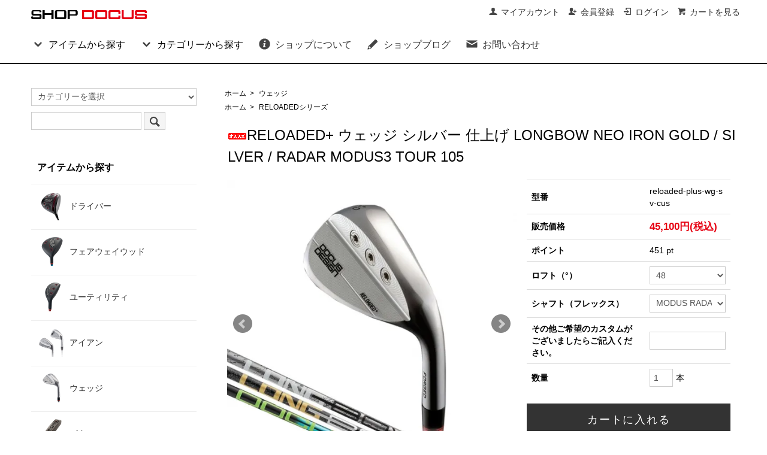

--- FILE ---
content_type: text/html; charset=EUC-JP
request_url: https://shop-docus.com/?pid=166137803
body_size: 16452
content:
<!DOCTYPE html PUBLIC "-//W3C//DTD XHTML 1.0 Transitional//EN" "http://www.w3.org/TR/xhtml1/DTD/xhtml1-transitional.dtd">
<html xmlns:og="http://ogp.me/ns#" xmlns:fb="http://www.facebook.com/2008/fbml" xmlns:mixi="http://mixi-platform.com/ns#" xmlns="http://www.w3.org/1999/xhtml" xml:lang="ja" lang="ja" dir="ltr">
<head>
<meta http-equiv="content-type" content="text/html; charset=euc-jp" />
<meta http-equiv="X-UA-Compatible" content="IE=edge,chrome=1" />
<title>RELOADED+ ウェッジ シルバー 仕上げ LONGBOW NEO IRON GOLD / SILVER / RADAR MODUS3 TOUR 105 - shop-docus</title>
<meta name="Keywords" content="RELOADED+ ウェッジ シルバー 仕上げ LONGBOW NEO IRON GOLD / SILVER / RADAR MODUS3 TOUR 105,DOCUS,公式,オンラインショッピング,通販,ゴルフ,クラブ,ウェア,バッグ,かっこいい,人気,ゴルフウェア,ゴルフクラブ" />
<meta name="Description" content="圧倒的差をつけるゴルフ用品、ゴルフウェアならDOCUS公式オンラインショッピング「SHOP DOCUS」。＜会員特典多数＞公式サイトならではの最新ラインナップ。ここでしか買えない直営店限定アイテムやアウトレット品、お買い得商品も販売中。" />
<meta name="Author" content="HARAKEN株式会社" />
<meta name="Copyright" content="HARAKEN株式会社" />
<meta http-equiv="content-style-type" content="text/css" />
<meta http-equiv="content-script-type" content="text/javascript" />
<link rel="stylesheet" href="https://shop-docus.com/css/framework/colormekit.css" type="text/css" />
<link rel="stylesheet" href="https://shop-docus.com/css/framework/colormekit-responsive.css" type="text/css" />
<link rel="stylesheet" href="https://img07.shop-pro.jp/PA01453/742/css/3/index.css?cmsp_timestamp=20260105125111" type="text/css" />
<link rel="stylesheet" href="https://img07.shop-pro.jp/PA01453/742/css/3/product.css?cmsp_timestamp=20260105125111" type="text/css" />
<script src="//statics.a8.net/a8sales/a8sales.js"></script>

<script src="//statics.a8.net/a8sales/a8crossDomain.js"></script>

<link rel="alternate" type="application/rss+xml" title="rss" href="https://shop-docus.com/?mode=rss" />
<link rel="shortcut icon" href="https://img07.shop-pro.jp/PA01453/742/favicon.ico?cmsp_timestamp=20260106121253" />
<script type="text/javascript" src="//ajax.googleapis.com/ajax/libs/jquery/1.7.2/jquery.min.js" ></script>
<meta property="og:title" content="RELOADED+ ウェッジ シルバー 仕上げ LONGBOW NEO IRON GOLD / SILVER / RADAR MODUS3 TOUR 105 - shop-docus" />
<meta property="og:description" content="圧倒的差をつけるゴルフ用品、ゴルフウェアならDOCUS公式オンラインショッピング「SHOP DOCUS」。＜会員特典多数＞公式サイトならではの最新ラインナップ。ここでしか買えない直営店限定アイテムやアウトレット品、お買い得商品も販売中。" />
<meta property="og:url" content="https://shop-docus.com?pid=166137803" />
<meta property="og:site_name" content="shop-docus" />
<meta property="og:image" content="https://img07.shop-pro.jp/PA01453/742/product/166137803.jpg?cmsp_timestamp=20220127113556"/>
<meta property="og:type" content="product" />
<meta property="product:price:amount" content="45100" />
<meta property="product:price:currency" content="JPY" />
<meta property="product:product_link" content="https://shop-docus.com?pid=166137803" />
<!-- Global site tag (gtag.js) - Google Analytics -->
<script async src="https://www.googletagmanager.com/gtag/js?id=UA-178261732-1"></script>
<script>
  window.dataLayer = window.dataLayer || [];
  function gtag(){dataLayer.push(arguments);}
  gtag('js', new Date());

  gtag('config', 'UA-178261732-1');
</script>
<meta name="google-site-verification" content="AaVY4qnEeW4ed_WYoQkXDpdOXBnMoBD6o-IGavVCaE8" />
<!-- Global site tag (gtag.js) - Google Ads: 855421029 -->
<script async src="https://www.googletagmanager.com/gtag/js?id=AW-855421029"></script>
<script>
  window.dataLayer = window.dataLayer || [];
  function gtag(){dataLayer.push(arguments);}
  gtag('js', new Date());

  gtag('config', 'AW-855421029');
</script>

<script>
  var Colorme = {"page":"product","shop":{"account_id":"PA01453742","title":"shop-docus"},"basket":{"total_price":0,"items":[]},"customer":{"id":null},"inventory_control":"option","product":{"shop_uid":"PA01453742","id":166137803,"name":"RELOADED+ \u30a6\u30a7\u30c3\u30b8 \u30b7\u30eb\u30d0\u30fc \u4ed5\u4e0a\u3052 LONGBOW NEO IRON GOLD \/ SILVER \/ RADAR MODUS3 TOUR 105","model_number":"reloaded-plus-wg-sv-cus","stock_num":16,"sales_price":41000,"sales_price_including_tax":45100,"variants":[{"id":1,"option1_value":"48","option2_value":"MODUS RADAR 105 \uff08S\uff09","title":"48\u3000\u00d7\u3000MODUS RADAR 105 \uff08S\uff09","model_number":"","stock_num":1,"option_price":41000,"option_price_including_tax":45100,"option_members_price":41000,"option_members_price_including_tax":45100},{"id":2,"option1_value":"48","option2_value":"LONGBOW NEO SILVER \uff08MULTI\uff09","title":"48\u3000\u00d7\u3000LONGBOW NEO SILVER \uff08MULTI\uff09","model_number":"","stock_num":5,"option_price":41000,"option_price_including_tax":45100,"option_members_price":41000,"option_members_price_including_tax":45100},{"id":3,"option1_value":"50","option2_value":"MODUS RADAR 105 \uff08S\uff09","title":"50\u3000\u00d7\u3000MODUS RADAR 105 \uff08S\uff09","model_number":"","stock_num":1,"option_price":41000,"option_price_including_tax":45100,"option_members_price":41000,"option_members_price_including_tax":45100},{"id":4,"option1_value":"50","option2_value":"LONGBOW NEO SILVER \uff08MULTI\uff09","title":"50\u3000\u00d7\u3000LONGBOW NEO SILVER \uff08MULTI\uff09","model_number":"","stock_num":5,"option_price":41000,"option_price_including_tax":45100,"option_members_price":41000,"option_members_price_including_tax":45100},{"id":5,"option1_value":"52(\u5b8c\u58f2)","option2_value":"MODUS RADAR 105 \uff08S\uff09","title":"52(\u5b8c\u58f2)\u3000\u00d7\u3000MODUS RADAR 105 \uff08S\uff09","model_number":"","stock_num":0,"option_price":41000,"option_price_including_tax":45100,"option_members_price":41000,"option_members_price_including_tax":45100},{"id":6,"option1_value":"52(\u5b8c\u58f2)","option2_value":"LONGBOW NEO SILVER \uff08MULTI\uff09","title":"52(\u5b8c\u58f2)\u3000\u00d7\u3000LONGBOW NEO SILVER \uff08MULTI\uff09","model_number":"","stock_num":0,"option_price":41000,"option_price_including_tax":45100,"option_members_price":41000,"option_members_price_including_tax":45100},{"id":7,"option1_value":"56(\u5b8c\u58f2)","option2_value":"MODUS RADAR 105 \uff08S\uff09","title":"56(\u5b8c\u58f2)\u3000\u00d7\u3000MODUS RADAR 105 \uff08S\uff09","model_number":"","stock_num":0,"option_price":41000,"option_price_including_tax":45100,"option_members_price":41000,"option_members_price_including_tax":45100},{"id":8,"option1_value":"56(\u5b8c\u58f2)","option2_value":"LONGBOW NEO SILVER \uff08MULTI\uff09","title":"56(\u5b8c\u58f2)\u3000\u00d7\u3000LONGBOW NEO SILVER \uff08MULTI\uff09","model_number":"","stock_num":0,"option_price":41000,"option_price_including_tax":45100,"option_members_price":41000,"option_members_price_including_tax":45100},{"id":9,"option1_value":"58","option2_value":"MODUS RADAR 105 \uff08S\uff09","title":"58\u3000\u00d7\u3000MODUS RADAR 105 \uff08S\uff09","model_number":"","stock_num":2,"option_price":41000,"option_price_including_tax":45100,"option_members_price":41000,"option_members_price_including_tax":45100},{"id":10,"option1_value":"58","option2_value":"LONGBOW NEO SILVER \uff08MULTI\uff09","title":"58\u3000\u00d7\u3000LONGBOW NEO SILVER \uff08MULTI\uff09","model_number":"","stock_num":2,"option_price":41000,"option_price_including_tax":45100,"option_members_price":41000,"option_members_price_including_tax":45100}],"category":{"id_big":2640372,"id_small":0},"groups":[{"id":2757825}],"members_price":41000,"members_price_including_tax":45100}};

  (function() {
    function insertScriptTags() {
      var scriptTagDetails = [{"src":"https:\/\/static.spearly.com\/colorme\/cms.js?key=uoQuIwCmmYcPcoMSRBhw7zsTW8itXw2lBFQ5SeL9p7E","integrity":"sha256-17ILpQPpjJNZQUp23WC95VRvk1xsW2T8j7f\/b32lRhk="},{"src":"https:\/\/static.urumiru.ai\/urumiru-tracker.js?key=uoQuIwCmmYcPcoMSRBhw7zsTW8itXw2lBFQ5SeL9p7E","integrity":"sha256-KlobSejI\/8a5EFcwo\/QsCKuEULLhR9c4X2ozptdWHsk="}];
      var entry = document.getElementsByTagName('script')[0];

      scriptTagDetails.forEach(function(tagDetail) {
        var script = document.createElement('script');

        script.type = 'text/javascript';
        script.src = tagDetail.src;
        script.async = true;

        if( tagDetail.integrity ) {
          script.integrity = tagDetail.integrity;
          script.setAttribute('crossorigin', 'anonymous');
        }

        entry.parentNode.insertBefore(script, entry);
      })
    }

    window.addEventListener('load', insertScriptTags, false);
  })();
</script><script>
  var Colorme = {"page":"product","shop":{"account_id":"PA01453742","title":"shop-docus"},"basket":{"total_price":0,"items":[]},"customer":{"id":null},"inventory_control":"option","product":{"shop_uid":"PA01453742","id":166137803,"name":"RELOADED+ \u30a6\u30a7\u30c3\u30b8 \u30b7\u30eb\u30d0\u30fc \u4ed5\u4e0a\u3052 LONGBOW NEO IRON GOLD \/ SILVER \/ RADAR MODUS3 TOUR 105","model_number":"reloaded-plus-wg-sv-cus","stock_num":16,"sales_price":41000,"sales_price_including_tax":45100,"variants":[{"id":1,"option1_value":"48","option2_value":"MODUS RADAR 105 \uff08S\uff09","title":"48\u3000\u00d7\u3000MODUS RADAR 105 \uff08S\uff09","model_number":"","stock_num":1,"option_price":41000,"option_price_including_tax":45100,"option_members_price":41000,"option_members_price_including_tax":45100},{"id":2,"option1_value":"48","option2_value":"LONGBOW NEO SILVER \uff08MULTI\uff09","title":"48\u3000\u00d7\u3000LONGBOW NEO SILVER \uff08MULTI\uff09","model_number":"","stock_num":5,"option_price":41000,"option_price_including_tax":45100,"option_members_price":41000,"option_members_price_including_tax":45100},{"id":3,"option1_value":"50","option2_value":"MODUS RADAR 105 \uff08S\uff09","title":"50\u3000\u00d7\u3000MODUS RADAR 105 \uff08S\uff09","model_number":"","stock_num":1,"option_price":41000,"option_price_including_tax":45100,"option_members_price":41000,"option_members_price_including_tax":45100},{"id":4,"option1_value":"50","option2_value":"LONGBOW NEO SILVER \uff08MULTI\uff09","title":"50\u3000\u00d7\u3000LONGBOW NEO SILVER \uff08MULTI\uff09","model_number":"","stock_num":5,"option_price":41000,"option_price_including_tax":45100,"option_members_price":41000,"option_members_price_including_tax":45100},{"id":5,"option1_value":"52(\u5b8c\u58f2)","option2_value":"MODUS RADAR 105 \uff08S\uff09","title":"52(\u5b8c\u58f2)\u3000\u00d7\u3000MODUS RADAR 105 \uff08S\uff09","model_number":"","stock_num":0,"option_price":41000,"option_price_including_tax":45100,"option_members_price":41000,"option_members_price_including_tax":45100},{"id":6,"option1_value":"52(\u5b8c\u58f2)","option2_value":"LONGBOW NEO SILVER \uff08MULTI\uff09","title":"52(\u5b8c\u58f2)\u3000\u00d7\u3000LONGBOW NEO SILVER \uff08MULTI\uff09","model_number":"","stock_num":0,"option_price":41000,"option_price_including_tax":45100,"option_members_price":41000,"option_members_price_including_tax":45100},{"id":7,"option1_value":"56(\u5b8c\u58f2)","option2_value":"MODUS RADAR 105 \uff08S\uff09","title":"56(\u5b8c\u58f2)\u3000\u00d7\u3000MODUS RADAR 105 \uff08S\uff09","model_number":"","stock_num":0,"option_price":41000,"option_price_including_tax":45100,"option_members_price":41000,"option_members_price_including_tax":45100},{"id":8,"option1_value":"56(\u5b8c\u58f2)","option2_value":"LONGBOW NEO SILVER \uff08MULTI\uff09","title":"56(\u5b8c\u58f2)\u3000\u00d7\u3000LONGBOW NEO SILVER \uff08MULTI\uff09","model_number":"","stock_num":0,"option_price":41000,"option_price_including_tax":45100,"option_members_price":41000,"option_members_price_including_tax":45100},{"id":9,"option1_value":"58","option2_value":"MODUS RADAR 105 \uff08S\uff09","title":"58\u3000\u00d7\u3000MODUS RADAR 105 \uff08S\uff09","model_number":"","stock_num":2,"option_price":41000,"option_price_including_tax":45100,"option_members_price":41000,"option_members_price_including_tax":45100},{"id":10,"option1_value":"58","option2_value":"LONGBOW NEO SILVER \uff08MULTI\uff09","title":"58\u3000\u00d7\u3000LONGBOW NEO SILVER \uff08MULTI\uff09","model_number":"","stock_num":2,"option_price":41000,"option_price_including_tax":45100,"option_members_price":41000,"option_members_price_including_tax":45100}],"category":{"id_big":2640372,"id_small":0},"groups":[{"id":2757825}],"members_price":41000,"members_price_including_tax":45100}};

  (function() {
    function insertFastScriptTags() {
      var scriptTagDetails = [{"src":"https:\/\/custom-options-assets.colorme.app\/custom-options-es5.js","integrity":null}];
      var entry = document.getElementsByTagName('script')[0];

      scriptTagDetails.forEach(function(tagDetail) {
        var script = document.createElement('script');

        script.type = 'text/javascript';
        script.src = tagDetail.src;
        script.async = true;

        if( tagDetail.integrity ) {
          script.integrity = tagDetail.integrity;
          script.setAttribute('crossorigin', 'anonymous');
        }

        entry.parentNode.insertBefore(script, entry);
      })
    }

    window.addEventListener('DOMContentLoaded', insertFastScriptTags, false);
  })();
</script>

<script async src="https://www.googletagmanager.com/gtag/js?id=G-NR5Z6DF1Z3"></script>
<script>
  window.dataLayer = window.dataLayer || [];
  function gtag(){dataLayer.push(arguments);}
  gtag('js', new Date());
  
      gtag('config', 'G-NR5Z6DF1Z3', (function() {
      var config = {};
      if (Colorme && Colorme.customer && Colorme.customer.id != null) {
        config.user_id = Colorme.customer.id;
      }
      return config;
    })());
  
  </script><script type="text/javascript">
  document.addEventListener("DOMContentLoaded", function() {
    gtag("event", "view_item", {
      currency: "JPY",
      value: Colorme.product.sales_price_including_tax,
      items: [
        {
          item_id: Colorme.product.id,
          item_name: Colorme.product.name
        }
      ]
    });
  });
</script><script async src="https://zen.one/analytics.js"></script>
</head>
<body>
<meta name="colorme-acc-payload" content="?st=1&pt=10029&ut=166137803&at=PA01453742&v=20260117122224&re=&cn=1ccefac152cd950ccbb70a08f5f1b475" width="1" height="1" alt="" /><script>!function(){"use strict";Array.prototype.slice.call(document.getElementsByTagName("script")).filter((function(t){return t.src&&t.src.match(new RegExp("dist/acc-track.js$"))})).forEach((function(t){return document.body.removeChild(t)})),function t(c){var r=arguments.length>1&&void 0!==arguments[1]?arguments[1]:0;if(!(r>=c.length)){var e=document.createElement("script");e.onerror=function(){return t(c,r+1)},e.src="https://"+c[r]+"/dist/acc-track.js?rev=3",document.body.appendChild(e)}}(["acclog001.shop-pro.jp","acclog002.shop-pro.jp"])}();</script>
<script async src="https://www.googletagmanager.com/gtag/js?id=UA-178261732-1"></script>
<script>
  window.dataLayer = window.dataLayer || [];
  function gtag(){dataLayer.push(arguments);}
  gtag('js', new Date());

  gtag('config', 'UA-178261732-1');
</script>

<head>
	<meta name="google-site-verification" content="MHO-CW5H9FMAXIcz1cvdHwBgFZ9HV7kN0bMv20HCh5Y" />
</head>

<link href="https://img.shop-pro.jp/s_tmpl_js/28/font-awesome/css/font-awesome.min.css" rel="stylesheet" />
<script type="text/javascript" src="https://ajax.googleapis.com/ajax/libs/jquery/1.11.0/jquery.min.js"></script>
<script type="text/javascript" src="https://img.shop-pro.jp/tmpl_js/73/jquery.tile.js"></script>
<script type="text/javascript" src="https://img.shop-pro.jp/tmpl_js/73/jquery.skOuterClick.js"></script>

<script async src="https://www.googletagmanager.com/gtag/js?id=AW-11413290520">
</script>
<script>
  window.dataLayer = window.dataLayer || [];
  function gtag(){dataLayer.push(arguments);}
  gtag('js', new Date());

  gtag('config', 'AW-11413290520');
</script>

<script src="//statics.a8.net/a8sales/a8sales.js"></script>
<script src="//statics.a8.net/a8sales/a8crossDomain.js"></script>


<div id="sp-header" class="visible-phone">
  <div class="toolbar">
    <ul class="toolbar__inner u-cf clearfix">
      <li class="toolbar__item toolbar__item--menu">
        <a href="" class="u-toggle">
          <div class="u-wrap">
            <i class="fa fa-bars fa-lg"></i><span>メニュー</span>
          </div>
        </a>
      </li>
      <li class="inline toolbar__item toolbar__item--cart">
        <a href="https://shop-docus.com/cart/proxy/basket?shop_id=PA01453742&shop_domain=shop-docus.com">
          <div class="u-wrap">
            <i class="fa fa-shopping-cart fa-lg"></i>
                          <span class="toolbar__item__count">0</span>
                      </div>
        </a>
      </li>
    </ul>
  </div>
  <div class="section section--shopname">
    <div class="section__inner">
      <h1 class="shopname">
        <a href="./"><img src="https://img07.shop-pro.jp/PA01453/742/PA01453742.png?cmsp_timestamp=20260106121253" alt="shop-docus" /></a>
      </h1>
    </div>
  </div>
</div>



<div class="wrapper pad_t_10">
  
  <ul class="inline pull-right hidden-phone txt_r">
    <li>
      <a href="https://shop-docus.com/?mode=myaccount" class="txt_c_333"><i class="icon-b icon-user va-10 mar_r_5"></i>マイアカウント</a>
    </li>
                            <li>
            <a href="https://shop-docus.com/customer/signup/new" class="txt_c_333"><i class="icon-b icon-adduser va-10 mar_r_5"></i>会員登録</a>
          </li>
                <li>
          <a href="https://shop-docus.com/?mode=login&shop_back_url=https%3A%2F%2Fshop-docus.com%2F" class="txt_c_333"><i class="icon-b icon-login va-10 mar_r_5"></i>ログイン</a>
        </li>
            <li>
        <a href="https://shop-docus.com/cart/proxy/basket?shop_id=PA01453742&shop_domain=shop-docus.com" class="txt_c_333"><i class="icon-b icon-cart va-10 mar_r_5"></i>カートを見る</a>
      </li>
      </ul>
  
</div>

<div class="pc-header hidden-phone">
  
    
  <div class="txt_24" style="padding-left:1%;"><a href="./"><img src="https://img07.shop-pro.jp/PA01453/742/PA01453742.png?cmsp_timestamp=20260106121253" alt="shop-docus" /></a></div>
  <div style="padding-left:1%;">
    <ul class="dropmenu inline mar_t_10 txt_16">
      <li class="pad_v_10 mar_r_20">
				<a href="#"><i class="icon-lg-b icon-chevron_down va-30 mar_r_5"></i>アイテムから探す</a>
        <ul class="txt_14">
                      <li>
              <a href="https://shop-docus.com/?mode=cate&cbid=2638860&csid=0">
                ドライバー
              </a>
            </li>
                      <li>
              <a href="https://shop-docus.com/?mode=cate&cbid=2640369&csid=0">
                フェアウェイウッド
              </a>
            </li>
                      <li>
              <a href="https://shop-docus.com/?mode=cate&cbid=2640370&csid=0">
                ユーティリティ
              </a>
            </li>
                      <li>
              <a href="https://shop-docus.com/?mode=cate&cbid=2640371&csid=0">
                アイアン
              </a>
            </li>
                      <li>
              <a href="https://shop-docus.com/?mode=cate&cbid=2640372&csid=0">
                ウェッジ
              </a>
            </li>
                      <li>
              <a href="https://shop-docus.com/?mode=cate&cbid=2640373&csid=0">
                パター
              </a>
            </li>
                      <li>
              <a href="https://shop-docus.com/?mode=cate&cbid=2781253&csid=0">
                シャフト
              </a>
            </li>
                      <li>
              <a href="https://shop-docus.com/?mode=cate&cbid=2644570&csid=0">
                パーツ
              </a>
            </li>
                      <li>
              <a href="https://shop-docus.com/?mode=cate&cbid=2640676&csid=0">
                バッグ
              </a>
            </li>
                      <li>
              <a href="https://shop-docus.com/?mode=cate&cbid=2644658&csid=0">
                ヘッドカバー
              </a>
            </li>
                      <li>
              <a href="https://shop-docus.com/?mode=cate&cbid=2640678&csid=0">
                ラウンド用品
              </a>
            </li>
                      <li>
              <a href="https://shop-docus.com/?mode=cate&cbid=2640374&csid=0">
                アパレル
              </a>
            </li>
                      <li>
              <a href="https://shop-docus.com/?mode=cate&cbid=2644657&csid=0">
                アクセサリ
              </a>
            </li>
                      <li>
              <a href="https://shop-docus.com/?mode=cate&cbid=2888035&csid=0">
                レディースクラブ
              </a>
            </li>
                      <li>
              <a href="https://shop-docus.com/?mode=cate&cbid=2888036&csid=0">
                キャップ/ハット
              </a>
            </li>
                      <li>
              <a href="https://shop-docus.com/?mode=cate&cbid=2949255&csid=0">
                練習器具
              </a>
            </li>
                      <li>
              <a href="https://shop-docus.com/?mode=cate&cbid=2922215&csid=0">
                サプリメント/その他
              </a>
            </li>
                  </ul>
      </li>
      <li class="pad_v_10 mar_r_20">
        <a href="#"><i class="icon-lg-b icon-chevron_down va-30 mar_r_5"></i>カテゴリーから探す</a>
        <ul class="txt_14">
                      <li>
              <a href="https://shop-docus.com/?mode=grp&gid=2433276">
                メンズ
              </a>
            </li>
                      <li>
              <a href="https://shop-docus.com/?mode=grp&gid=2437990">
                レディース
              </a>
            </li>
                      <li>
              <a href="https://shop-docus.com/?mode=grp&gid=2437991">
                ジュニア
              </a>
            </li>
                      <li>
              <a href="https://shop-docus.com/?mode=grp&gid=2437992">
                レフティ
              </a>
            </li>
                      <li>
              <a href="https://shop-docus.com/?mode=grp&gid=2757825">
                RELOADEDシリーズ
              </a>
            </li>
                      <li>
              <a href="https://shop-docus.com/?mode=grp&gid=2757830">
                REVOLUTIONシリーズ
              </a>
            </li>
                      <li>
              <a href="https://shop-docus.com/?mode=grp&gid=2758285">
                JAPAN FORGEDシリーズ
              </a>
            </li>
                      <li>
              <a href="https://shop-docus.com/?mode=grp&gid=2758283">
                JET BLACKシリーズ
              </a>
            </li>
                      <li>
              <a href="https://shop-docus.com/?mode=grp&gid=2758284">
                BLACK SHADOWシリーズ
              </a>
            </li>
                      <li>
              <a href="https://shop-docus.com/?mode=grp&gid=2782601">
                オウンネーム
              </a>
            </li>
                      <li>
              <a href="https://shop-docus.com/?mode=grp&gid=2934856">
                2023秋冬ウェアコレクション
              </a>
            </li>
                      <li>
              <a href="https://shop-docus.com/?mode=grp&gid=3125629">
                2022秋冬コレクション
              </a>
            </li>
                      <li>
              <a href="https://shop-docus.com/?mode=grp&gid=3000740">
                2024秋冬コレクション
              </a>
            </li>
                      <li>
              <a href="https://shop-docus.com/?mode=grp&gid=3055222">
                2025春夏ウェアコレクション
              </a>
            </li>
                      <li>
              <a href="https://shop-docus.com/?mode=grp&gid=3107265">
                2025秋冬ウェアコレクション
              </a>
            </li>
                      <li>
              <a href="https://shop-docus.com/?mode=grp&gid=3139120">
                2020秋冬コレクション
              </a>
            </li>
                      <li>
              <a href="https://shop-docus.com/?mode=grp&gid=3139158">
                2021秋冬コレクション
              </a>
            </li>
                      <li>
              <a href="https://shop-docus.com/?mode=grp&gid=3105635">
                日本製クラブ
              </a>
            </li>
                      <li>
              <a href="https://shop-docus.com/?mode=grp&gid=3123270">
                SHAKA2
              </a>
            </li>
                  </ul>
      </li>
      <li class="pad_v_10 mar_r_20"><a href="https://shop-docus.com/?mode=sk#info" class="txt_c_333"><i class="icon-lg-b icon-help va-30 mar_r_5"></i>ショップについて</a></li>
      <li class="pad_v_10 mar_r_20"><a href="https://www.docus-golf.com/blog/" class="txt_c_333"><i class="icon-lg-b icon-pencil va-30 mar_r_5"></i>ショップブログ</a></li>      <li class="pad_v_10 mar_r_20"><a href="https://shop-docus.shop-pro.jp/customer/inquiries/new" class="txt_c_333"><i class="icon-lg-b icon-mail va-30 mar_r_5"></i>お問い合わせ</a></li>
    </ul>
  </div>
</div>


<div class="slide_area">
	<style media="screen">
            #p-slider .bx-viewport{
              overflow: visible !important;
            }
		@media (max-width: 800px) {
			#p-slider .bx-viewport{
              overflow: hidden !important;
            }
		}
 </style>
</div>
<div class="wrapper container mar_auto pad_t_20">
	
		
  <div class="row">
    <div id="contents" class="col col-lg-9 col-sm-12 mar_b_50">
      <link rel="stylesheet" type="text/css" href="./js/jquery.bxslider/jquery.bxslider.css" />
<script type="text/javascript" src="./js/jquery.bxslider/jquery.bxslider.min.js"></script>

<div id="product" class="mar_t_20">
  
  <div class="small-12 large-12 columns">
    <ul class="topicpath-nav inline txt_12">
      <li><a href="./">ホーム</a></li>
              <li>&nbsp;&gt;&nbsp;<a href="?mode=cate&cbid=2640372&csid=0">ウェッジ</a></li>
                </ul>
          <ul class="topicpath-nav inline txt_12">
        <li><a href="./">ホーム</a></li>
                  <li>&nbsp;&gt;&nbsp;<a href="https://shop-docus.com/?mode=grp&gid=2757825">RELOADEDシリーズ</a></li>
              </ul>
      </div>
  

      <form name="product_form" method="post" action="https://shop-docus.com/cart/proxy/basket/items/add">
      <h2 class="pad_l_10 mar_b_20 txt_24 txt_fwn"><img class='new_mark_img1' src='https://img.shop-pro.jp/img/new/icons29.gif' style='border:none;display:inline;margin:0px;padding:0px;width:auto;' />RELOADED+ ウェッジ シルバー 仕上げ LONGBOW NEO IRON GOLD / SILVER / RADAR MODUS3 TOUR 105</h2>
      <div class="row">
        
        <div class="container-section product-image col-right col-xs-12 col-sm-6 col-lg-7 col">
          <div class="product-image-main">
            <ul class="bxslider">
                              <li><img src="https://img07.shop-pro.jp/PA01453/742/product/166137803.jpg?cmsp_timestamp=20220127113556" class="mainImage" alt="" /></li>
                                                                                            <li><img src="https://img07.shop-pro.jp/PA01453/742/product/166137803_o2.jpg?cmsp_timestamp=20241101121414" alt="サムネイル画像" /></li>
                                                                <li><img src="https://img07.shop-pro.jp/PA01453/742/product/166137803_o3.jpg?cmsp_timestamp=20241101121414" alt="サムネイル画像" /></li>
                                                                <li><img src="https://img07.shop-pro.jp/PA01453/742/product/166137803_o4.jpg?cmsp_timestamp=20241101121414" alt="サムネイル画像" /></li>
                                                                                                                                                                                                                                                                                                                                                                                                                                                                                                                                                                                                                                                                                                                                                                                                                                                                                                                                                                                                                                                                                                                                                                                                                                                                                                                                                                                                                                                </ul>
          </div>
                      <div class="product-image-thumb grid_row">
              <ul class="row custom-thumb">
                                  <li class="col-lg-2 col thumb-unit">
                    <a data-slide-index="0" href="#"><img src="https://img07.shop-pro.jp/PA01453/742/product/166137803.jpg?cmsp_timestamp=20220127113556" class="thumb" alt="サムネイル画像" /></a>
                  </li>
                                                                                                      <li class="col-lg-2 col thumb-unit">
                    <a data-slide-index="2" href="#"><img src="https://img07.shop-pro.jp/PA01453/742/product/166137803_o2.jpg?cmsp_timestamp=20241101121414" class="thumb" alt="サムネイル画像" /></a>
                  </li>
                                                                      <li class="col-lg-2 col thumb-unit">
                    <a data-slide-index="3" href="#"><img src="https://img07.shop-pro.jp/PA01453/742/product/166137803_o3.jpg?cmsp_timestamp=20241101121414" class="thumb" alt="サムネイル画像" /></a>
                  </li>
                                                                      <li class="col-lg-2 col thumb-unit">
                    <a data-slide-index="4" href="#"><img src="https://img07.shop-pro.jp/PA01453/742/product/166137803_o4.jpg?cmsp_timestamp=20241101121414" class="thumb" alt="サムネイル画像" /></a>
                  </li>
                                                                                                                                                                                                                                                                                                                                                                                                                                                                                                                                                                                                                                                                                                                                                                                                                                                                                                                                                                                                                                                                                                                                                                                                                                                                                                                                                                                                                                                                                                                                                                                                                                          </ul>
            </div>
                  </div>
        

        <div class="product_info_block col-xs-12 col-sm-6 col-lg-5 col">
          
          <div class="product-spec-block">
            <table class="product-spec-table none_border_table table">
                              <tr>
                  <th class="product-spec-title">型番</th>
                  <td>reloaded-plus-wg-sv-cus</td>
                </tr>
                                                                        <tr>
                  <th>販売価格</th>
                  <td>
                                        <div class="product_sales">45,100円(税込)</div>
                                                          </td>
                </tr>
              							                <tr>
                  <th class="product-point">ポイント</th>
                  <td>451 pt</td>
                </tr>
                            
              
                                                <tbody id="prd_opt_select">
                                          <tr class="product-order-form">
                        <th>ロフト（°）</th>
                        <td>
                          <select name="option1">
                            <option label="48" value="79240512,0">48</option>
<option label="50" value="79240512,1">50</option>
<option label="52(完売)" value="79240512,2">52(完売)</option>
<option label="56(完売)" value="79240512,3">56(完売)</option>
<option label="58" value="79240512,4">58</option>

                          </select>
                        </td>
                      </tr>
                                          <tr class="product-order-form">
                        <th>シャフト（フレックス）</th>
                        <td>
                          <select name="option2">
                            <option label="MODUS RADAR 105 （S）" value="79240513,0">MODUS RADAR 105 （S）</option>
<option label="LONGBOW NEO SILVER （MULTI）" value="79240513,1">LONGBOW NEO SILVER （MULTI）</option>

                          </select>
                        </td>
                      </tr>
                                      </tbody>
                                            

              
                                                <tr class="product-order-form">
                    <th>その他ご希望のカスタムがございましたらご記入ください。</th>
                    <td>
                      <input type="text" name="product_text[1]" value="" class="text-titles-list__detail-text" />
                    </td>
                  </tr>
                                            

              
                              <tr>
                  <th>数量</th>
                  <td>
                                          <input type="text" name="product_num" value="1" class="product-cart-init-num" />
                      <div class="product-unit">本</div>
                                      </td>
                </tr>
                            
            </table>
            

            
                                                  

            
                          <div class="stock_error"></div>
              <div class="disable_cartin product_cart_area">
                <input class="btn btn-02 btn-xlg btn-block btn-addcart" type="submit" value="カートに入れる" />
              </div>
                                      

            
            <div class="col col-lg-12 mar_b_30">
              <ul class="mar_b_20">
                                  <li><a href="https://shop-docus.com/customer/products/166137803/reviews">レビューを見る(0件)</a></li>
                  <li><a href="https://shop-docus.com/customer/products/166137803/reviews/new">レビューを投稿</a></li>
                                                  <li><a href="javascript:gf_OpenNewWindow('?mode=opt&pid=166137803','option','width=600:height=500');">オプションの値段詳細</a></li>
                                <li><a href="https://shop-docus.com/?mode=sk#info">特定商取引法に基づく表記（返品等）</a></li>
                <li><a href="mailto:?subject=%E3%80%90shop-docus%E3%80%91%E3%81%AE%E3%80%8CRELOADED%2B%20%E3%82%A6%E3%82%A7%E3%83%83%E3%82%B8%20%E3%82%B7%E3%83%AB%E3%83%90%E3%83%BC%20%E4%BB%95%E4%B8%8A%E3%81%92%20LONGBOW%20NEO%20IRON%20GOLD%20%2F%20SILVER%20%2F%20RADAR%20MODUS3%20TOUR%20105%E3%80%8D%E3%81%8C%E3%81%8A%E3%81%99%E3%81%99%E3%82%81%E3%81%A7%E3%81%99%EF%BC%81&body=%0D%0A%0D%0A%E2%96%A0%E5%95%86%E5%93%81%E3%80%8CRELOADED%2B%20%E3%82%A6%E3%82%A7%E3%83%83%E3%82%B8%20%E3%82%B7%E3%83%AB%E3%83%90%E3%83%BC%20%E4%BB%95%E4%B8%8A%E3%81%92%20LONGBOW%20NEO%20IRON%20GOLD%20%2F%20SILVER%20%2F%20RADAR%20MODUS3%20TOUR%20105%E3%80%8D%E3%81%AEURL%0D%0Ahttps%3A%2F%2Fshop-docus.com%2F%3Fpid%3D166137803%0D%0A%0D%0A%E2%96%A0%E3%82%B7%E3%83%A7%E3%83%83%E3%83%97%E3%81%AEURL%0Ahttps%3A%2F%2Fshop-docus.com%2F">この商品を友達に教える</a></li>
                <li><a href="https://shop-docus.shop-pro.jp/customer/products/166137803/inquiries/new">この商品について問い合わせる</a></li>
                <li><a href="https://shop-docus.com/?mode=cate&cbid=2640372&csid=0">買い物を続ける</a></li>
              </ul>
              <ul class="unstyled">
                <li>
                  <div class="line-it-button" data-lang="ja" data-type="share-a" data-ver="3"
                         data-color="default" data-size="small" data-count="false" style="display: none;"></div>
                       <script src="https://www.line-website.com/social-plugins/js/thirdparty/loader.min.js" async="async" defer="defer"></script>
                  <a href="https://twitter.com/share" class="twitter-share-button" data-url="https://shop-docus.com/?pid=166137803" data-text="" data-lang="ja" >ツイート</a>
<script charset="utf-8">!function(d,s,id){var js,fjs=d.getElementsByTagName(s)[0],p=/^http:/.test(d.location)?'http':'https';if(!d.getElementById(id)){js=d.createElement(s);js.id=id;js.src=p+'://platform.twitter.com/widgets.js';fjs.parentNode.insertBefore(js,fjs);}}(document, 'script', 'twitter-wjs');</script>
                  <span class="fb_adjust"></span>
                </li>
                <li>
                                    
                </li>
              </ul>
            </div>
            
          </div>
        </div>
      </div>

      <div class="row">
        
        <div class="product-order-exp clearfix col-lg-12 mar_t_50 mar_b_50">
          RELOADED+シリーズにウェッジが登場。<br />
<br />
●RELOADEDウェッジよりやや小ぶりのフォルム。<br />
<br />
●フェースのグルーブによるスピン量と方向性の安定。<br />
<br />
●卓越したデザイン性。<br />
<br />
■製品特長■<br />
RELOADEDウェッジよりやや小ぶりのフォルムが ターゲットへの集中力をかきたてる。また、ラフ からのヘッドの抜けの良さも向上しています。<br />
フェースのグルーブを全体に施すことによりラフ などでのオフセンターヒット時のスピン量と方向 性を安定させる。<br />
卓越したデザイン性はゴルファ ーに所有感とプレーへの意欲をかきたてる。<br />
<br />
*表記データは設計数値となっております。実測値が設計数値と若干異なる場合がありますのでご了承ください。<br />
*ユーザー様へのヘッド単位販売は行っておりません。<br />
<br />
特許出願中　：　特願2021-134426<br />
<br />
<table border="1" cellspacing="0" cellpadding="0" border="0" width="100%"><tbody><tr><th>素材</th><td colspan="8">S20C</td></tr><tr><th>製法</th><td colspan="7">鍛造</td></tr><tr><th>カラー</th><td colspan="7">シルバー、ブラック</td></tr><tr><th>付属ウェイト</th><td colspan="8">3g, 2g, 3g (ヒール側から各１個）</td></tr><tr><th>ロフト(°)</th><td>48</td><td>50</td><td>52</td><td>56</td><td>58</td></tr><tr><th>バウンス(°)</th><td>8</td><td>8</td><td>10</td><td>12</td><td>12</td></tr><tr><th>ライ角(°)</th><td>63</td><td>63.5</td><td>63.5</td><td>63.5</td><td>63.5</td></tr><tr><th rowspan="6">LONGBOW NEO Iron</th><th>フレックス</th><td colspan="7">MULTI FLEX</td></tr><tr><th>クラブ長さ(Inch)</th><td colspan="7">35.25</td></tr><tr><th>バランス</th><td colspan="7">D1</td></tr><tr><th>キックポイント</th><td colspan="7">LOW</td></tr><tr><th>トルク(°)</th><td colspan="7">2.9</td></tr><tr><th>総重量(g)</th><td colspan="7">391(50°)</td></tr><tr><th rowspan="6">MODUS 105 S RADAR</th><th>フレックス</th><td colspan="7">S</td></tr><tr><th>クラブ長さ(Inch)</th><td colspan="7">35.25</td></tr><tr><th>バランス</th><td colspan="7">D1</td></tr><tr><th>キックポイント</th><td colspan="7">HIGH</td></tr><tr><th>トルク(°)</th><td colspan="7">1.7(S)</td></tr><tr><th>総重量(g)</th><td colspan="7">437（50°）</td></tr></tbody></table>
        </div>
        
      </div>

      
              <div class="together-block">
          <h2 class="pad_l_10 mar_b_20 txt_28 txt_fwn bor_b_1">あなたにおすすめの商品</h2>
          <ul class="prd-lst row unstyled">
                          <li class="col col-lg-4 col-sm-12 txt_c pad_20">
                <a href="?pid=156431804">
                                      <img src="https://img07.shop-pro.jp/PA01453/742/product/156431804_th.jpg?cmsp_timestamp=20201223170556" alt="パターカバー ドゥーカス  RELOADED DESPERADO　ピンタイプ Putter Cover DCPC724" class="show mar_auto mar_b_10" />
                                  </a>
                <a href="?pid=156431804">パターカバー ドゥーカス  RELOADED DESPERADO　ピンタイプ Putter Cover DCPC724</a>
              </li>
                          <li class="col col-lg-4 col-sm-12 txt_c pad_20">
                <a href="?pid=168184112">
                                      <img src="https://img07.shop-pro.jp/PA01453/742/product/168184112_th.jpg?cmsp_timestamp=20220513143743" alt="ヘッドカバー フェアウェイウッド用 REHC731F DOCUS head cover" class="show mar_auto mar_b_10" />
                                  </a>
                <a href="?pid=168184112">ヘッドカバー フェアウェイウッド用 REHC731F DOCUS head cover</a>
              </li>
                      </ul>
        </div>
            

      <input type="hidden" name="user_hash" value="10f97870a179d0778d9176bbc9df8a22"><input type="hidden" name="members_hash" value="10f97870a179d0778d9176bbc9df8a22"><input type="hidden" name="shop_id" value="PA01453742"><input type="hidden" name="product_id" value="166137803"><input type="hidden" name="members_id" value=""><input type="hidden" name="back_url" value="https://shop-docus.com/?pid=166137803"><input type="hidden" name="reference_token" value="0964b1204645437e83149374949fb75b"><input type="hidden" name="shop_domain" value="shop-docus.com"><input type="hidden" name="customization_detail[1][title]" value="その他ご希望のカスタムがございましたらご記入ください。"><input type="hidden" name="customization_detail[1][choiceType]" value="0">
    </form>
  </div>



<script type="text/javascript">
$(window).load(function(){
  $('.bxslider').bxSlider({
    slideWidth: 1000, //画像の横幅を指定
    swipeThreshold: 10,
    mode: 'horizontal',
    pagerCustom: '.custom-thumb',
    onSliderLoad: function(index){
      $('.container-section').css('opacity','1');
    }
  });
});
</script>


<script type="text/javascript">
  $(function () {
    $(window).load(function () {
      $('.thumb-unit').tile();
    });
    $(window).resize(function () {
      $('.thumb-unit').tile();
    });
  });
</script>


      
            
    </div>
    <div id="side" class="col col-lg-3 col-sm-12 mar_t_20 mar_b_50">
      
            
      
      <form action="https://shop-docus.com/" method="get" class="mar_b_50" id="srch">
        <input type="hidden" name="mode" value="srh" />
        <select name="cid" class="mar_b_10">
          <option value="">カテゴリーを選択</option>
                      <option value="2638860,0">ドライバー</option>
                      <option value="2640369,0">フェアウェイウッド</option>
                      <option value="2640370,0">ユーティリティ</option>
                      <option value="2640371,0">アイアン</option>
                      <option value="2640372,0">ウェッジ</option>
                      <option value="2640373,0">パター</option>
                      <option value="2781253,0">シャフト</option>
                      <option value="2644570,0">パーツ</option>
                      <option value="2640676,0">バッグ</option>
                      <option value="2644658,0">ヘッドカバー</option>
                      <option value="2640678,0">ラウンド用品</option>
                      <option value="2640374,0">アパレル</option>
                      <option value="2644657,0">アクセサリ</option>
                      <option value="2888035,0">レディースクラブ</option>
                      <option value="2888036,0">キャップ/ハット</option>
                      <option value="2949255,0">練習器具</option>
                      <option value="2922215,0">サプリメント/その他</option>
                  </select>
        <input type="text" name="keyword" value="" />
        <button class="btn btn-xs"><i class="icon-lg-b icon-search va-35"></i></button>
      </form>
      
      
                        <div>
            <h3 class="pad_l_10">アイテムから探す</h3>
            <ul class="unstyled bor_b_1 mar_b_50">
                      <li class="pad_10 bor_t_1">
                <a href="https://shop-docus.com/?mode=cate&cbid=2638860&csid=0" class="show txt_c_333">
                                      <img src="https://img07.shop-pro.jp/PA01453/742/category/2638860_0.png?cmsp_timestamp=20220111150851" class="show hidden-phone mar_b_5 cate-img" />
                                    ドライバー
                </a>
              </li>
                                    <li class="pad_10 bor_t_1">
                <a href="https://shop-docus.com/?mode=cate&cbid=2640369&csid=0" class="show txt_c_333">
                                      <img src="https://img07.shop-pro.jp/PA01453/742/category/2640369_0.png?cmsp_timestamp=20220111150851" class="show hidden-phone mar_b_5 cate-img" />
                                    フェアウェイウッド
                </a>
              </li>
                                    <li class="pad_10 bor_t_1">
                <a href="https://shop-docus.com/?mode=cate&cbid=2640370&csid=0" class="show txt_c_333">
                                      <img src="https://img07.shop-pro.jp/PA01453/742/category/2640370_0.png?cmsp_timestamp=20220111150851" class="show hidden-phone mar_b_5 cate-img" />
                                    ユーティリティ
                </a>
              </li>
                                    <li class="pad_10 bor_t_1">
                <a href="https://shop-docus.com/?mode=cate&cbid=2640371&csid=0" class="show txt_c_333">
                                      <img src="https://img07.shop-pro.jp/PA01453/742/category/2640371_0.png?cmsp_timestamp=20220111150851" class="show hidden-phone mar_b_5 cate-img" />
                                    アイアン
                </a>
              </li>
                                    <li class="pad_10 bor_t_1">
                <a href="https://shop-docus.com/?mode=cate&cbid=2640372&csid=0" class="show txt_c_333">
                                      <img src="https://img07.shop-pro.jp/PA01453/742/category/2640372_0.png?cmsp_timestamp=20220111150851" class="show hidden-phone mar_b_5 cate-img" />
                                    ウェッジ
                </a>
              </li>
                                    <li class="pad_10 bor_t_1">
                <a href="https://shop-docus.com/?mode=cate&cbid=2640373&csid=0" class="show txt_c_333">
                                      <img src="https://img07.shop-pro.jp/PA01453/742/category/2640373_0.png?cmsp_timestamp=20220111150851" class="show hidden-phone mar_b_5 cate-img" />
                                    パター
                </a>
              </li>
                                    <li class="pad_10 bor_t_1">
                <a href="https://shop-docus.com/?mode=cate&cbid=2781253&csid=0" class="show txt_c_333">
                                      <img src="https://img07.shop-pro.jp/PA01453/742/category/2781253_0.png?cmsp_timestamp=20220111163817" class="show hidden-phone mar_b_5 cate-img" />
                                    シャフト
                </a>
              </li>
                                    <li class="pad_10 bor_t_1">
                <a href="https://shop-docus.com/?mode=cate&cbid=2644570&csid=0" class="show txt_c_333">
                                      <img src="https://img07.shop-pro.jp/PA01453/742/category/2644570_0.png?cmsp_timestamp=20220111163927" class="show hidden-phone mar_b_5 cate-img" />
                                    パーツ
                </a>
              </li>
                                    <li class="pad_10 bor_t_1">
                <a href="https://shop-docus.com/?mode=cate&cbid=2640676&csid=0" class="show txt_c_333">
                                      <img src="https://img07.shop-pro.jp/PA01453/742/category/2640676_0.png?cmsp_timestamp=20220111150851" class="show hidden-phone mar_b_5 cate-img" />
                                    バッグ
                </a>
              </li>
                                    <li class="pad_10 bor_t_1">
                <a href="https://shop-docus.com/?mode=cate&cbid=2644658&csid=0" class="show txt_c_333">
                                      <img src="https://img07.shop-pro.jp/PA01453/742/category/2644658_0.png?cmsp_timestamp=20220111150851" class="show hidden-phone mar_b_5 cate-img" />
                                    ヘッドカバー
                </a>
              </li>
                                    <li class="pad_10 bor_t_1">
                <a href="https://shop-docus.com/?mode=cate&cbid=2640678&csid=0" class="show txt_c_333">
                                      <img src="https://img07.shop-pro.jp/PA01453/742/category/2640678_0.png?cmsp_timestamp=20220111150851" class="show hidden-phone mar_b_5 cate-img" />
                                    ラウンド用品
                </a>
              </li>
                                    <li class="pad_10 bor_t_1">
                <a href="https://shop-docus.com/?mode=cate&cbid=2640374&csid=0" class="show txt_c_333">
                                      <img src="https://img07.shop-pro.jp/PA01453/742/category/2640374_0.png?cmsp_timestamp=20220111150851" class="show hidden-phone mar_b_5 cate-img" />
                                    アパレル
                </a>
              </li>
                                    <li class="pad_10 bor_t_1">
                <a href="https://shop-docus.com/?mode=cate&cbid=2644657&csid=0" class="show txt_c_333">
                                      <img src="https://img07.shop-pro.jp/PA01453/742/category/2644657_0.png?cmsp_timestamp=20220111150851" class="show hidden-phone mar_b_5 cate-img" />
                                    アクセサリ
                </a>
              </li>
                                    <li class="pad_10 bor_t_1">
                <a href="https://shop-docus.com/?mode=cate&cbid=2888035&csid=0" class="show txt_c_333">
                                      <img src="https://img07.shop-pro.jp/PA01453/742/category/2888035_0.jpg?cmsp_timestamp=20231020135217" class="show hidden-phone mar_b_5 cate-img" />
                                    レディースクラブ
                </a>
              </li>
                                    <li class="pad_10 bor_t_1">
                <a href="https://shop-docus.com/?mode=cate&cbid=2888036&csid=0" class="show txt_c_333">
                                      <img src="https://img07.shop-pro.jp/PA01453/742/category/2888036_0.png?cmsp_timestamp=20231020135718" class="show hidden-phone mar_b_5 cate-img" />
                                    キャップ/ハット
                </a>
              </li>
                                    <li class="pad_10 bor_t_1">
                <a href="https://shop-docus.com/?mode=cate&cbid=2949255&csid=0" class="show txt_c_333">
                                      <img src="https://img07.shop-pro.jp/PA01453/742/category/2949255_0.jpg?cmsp_timestamp=20250319092306" class="show hidden-phone mar_b_5 cate-img" />
                                    練習器具
                </a>
              </li>
                                    <li class="pad_10 bor_t_1">
                <a href="https://shop-docus.com/?mode=cate&cbid=2922215&csid=0" class="show txt_c_333">
                                    サプリメント/その他
                </a>
              </li>
                    </ul>
          </div>
                    
      
                        <div>
            <h3 class="pad_l_10">用途から探す</h3>
            <ul class="unstyled bor_b_1 mar_b_50">
                    <li class="pad_10 bor_t_1">
              <a href="https://shop-docus.com/?mode=grp&gid=2433276" class="show txt_c_333">
                                メンズ
              </a>
            </li>
                                  <li class="pad_10 bor_t_1">
              <a href="https://shop-docus.com/?mode=grp&gid=2437990" class="show txt_c_333">
                                レディース
              </a>
            </li>
                                  <li class="pad_10 bor_t_1">
              <a href="https://shop-docus.com/?mode=grp&gid=2437991" class="show txt_c_333">
                                ジュニア
              </a>
            </li>
                                  <li class="pad_10 bor_t_1">
              <a href="https://shop-docus.com/?mode=grp&gid=2437992" class="show txt_c_333">
                                レフティ
              </a>
            </li>
                                  <li class="pad_10 bor_t_1">
              <a href="https://shop-docus.com/?mode=grp&gid=2757825" class="show txt_c_333">
                                RELOADEDシリーズ
              </a>
            </li>
                                  <li class="pad_10 bor_t_1">
              <a href="https://shop-docus.com/?mode=grp&gid=2757830" class="show txt_c_333">
                                REVOLUTIONシリーズ
              </a>
            </li>
                                  <li class="pad_10 bor_t_1">
              <a href="https://shop-docus.com/?mode=grp&gid=2758285" class="show txt_c_333">
                                JAPAN FORGEDシリーズ
              </a>
            </li>
                                  <li class="pad_10 bor_t_1">
              <a href="https://shop-docus.com/?mode=grp&gid=2758283" class="show txt_c_333">
                                JET BLACKシリーズ
              </a>
            </li>
                                  <li class="pad_10 bor_t_1">
              <a href="https://shop-docus.com/?mode=grp&gid=2758284" class="show txt_c_333">
                                BLACK SHADOWシリーズ
              </a>
            </li>
                                  <li class="pad_10 bor_t_1">
              <a href="https://shop-docus.com/?mode=grp&gid=2782601" class="show txt_c_333">
                                オウンネーム
              </a>
            </li>
                                  <li class="pad_10 bor_t_1">
              <a href="https://shop-docus.com/?mode=grp&gid=2934856" class="show txt_c_333">
                                2023秋冬ウェアコレクション
              </a>
            </li>
                                  <li class="pad_10 bor_t_1">
              <a href="https://shop-docus.com/?mode=grp&gid=3125629" class="show txt_c_333">
                                2022秋冬コレクション
              </a>
            </li>
                                  <li class="pad_10 bor_t_1">
              <a href="https://shop-docus.com/?mode=grp&gid=3000740" class="show txt_c_333">
                                2024秋冬コレクション
              </a>
            </li>
                                  <li class="pad_10 bor_t_1">
              <a href="https://shop-docus.com/?mode=grp&gid=3055222" class="show txt_c_333">
                                2025春夏ウェアコレクション
              </a>
            </li>
                                  <li class="pad_10 bor_t_1">
              <a href="https://shop-docus.com/?mode=grp&gid=3107265" class="show txt_c_333">
                                2025秋冬ウェアコレクション
              </a>
            </li>
                                  <li class="pad_10 bor_t_1">
              <a href="https://shop-docus.com/?mode=grp&gid=3139120" class="show txt_c_333">
                                2020秋冬コレクション
              </a>
            </li>
                                  <li class="pad_10 bor_t_1">
              <a href="https://shop-docus.com/?mode=grp&gid=3139158" class="show txt_c_333">
                                2021秋冬コレクション
              </a>
            </li>
                                  <li class="pad_10 bor_t_1">
              <a href="https://shop-docus.com/?mode=grp&gid=3105635" class="show txt_c_333">
                                日本製クラブ
              </a>
            </li>
                                  <li class="pad_10 bor_t_1">
              <a href="https://shop-docus.com/?mode=grp&gid=3123270" class="show txt_c_333">
                                SHAKA2
              </a>
            </li>
                    </ul>
          </div>
                    
      <div>
        <h3 class="pad_l_10">コンテンツ</h3>
        <ul class="unstyled bor_b_1 mar_b_50">
          
                                    <li class="pad_10 bor_t_1"><a href="https://shop-docus.com/?mode=f7" class="show txt_c_333">REVOLUTION FW・UT</a></li>
                          <li class="pad_10 bor_t_1"><a href="https://shop-docus.com/?mode=f15" class="show txt_c_333">REVOLUTION IRON</a></li>
                          <li class="pad_10 bor_t_1"><a href="https://shop-docus.com/?mode=f16" class="show txt_c_333">価格改定のお知らせ</a></li>
                          <li class="pad_10 bor_t_1"><a href="https://shop-docus.com/?mode=f21" class="show txt_c_333">2026 Spring & Summer POP-UP 開催のご案内</a></li>
                          <li class="pad_10 bor_t_1"><a href="https://shop-docus.com/?mode=f24" class="show txt_c_333">ダンロップスリクソンカップJGRAプロフェッショナルチャンピオンシップ大会、永井哲平選手優勝！</a></li>
                          <li class="pad_10 bor_t_1"><a href="https://shop-docus.com/?mode=f30" class="show txt_c_333">後払いサービス開始のお知らせ</a></li>
                          <li class="pad_10 bor_t_1"><a href="https://shop-docus.com/?mode=f43" class="show txt_c_333">12月のお買い物イベント</a></li>
                          <li class="pad_10 bor_t_1"><a href="https://shop-docus.com/?mode=f44" class="show txt_c_333">RELOADED NEO アイアン</a></li>
                          <li class="pad_10 bor_t_1"><a href="https://shop-docus.com/?mode=f45" class="show txt_c_333">レビューを書いてプレゼント or クーポン GET</a></li>
                                
          <li class="pad_10 bor_t_1"><a href="https://www.docus-golf.com/blog/" class="show txt_c_333">ショップブログ</a></li>          <li class="pad_10 bor_t_1"><a href="https://shop-docus.com/?mode=sk#payment" class="show txt_c_333">お支払い方法について</a></li>
          <li class="pad_10 bor_t_1"><a href="https://shop-docus.com/?mode=sk" class="show txt_c_333">配送方法・送料について</a></li>
                      <li class="pad_10 bor_t_1"><a href="https://shop-docus.shop-pro.jp/customer/newsletter/subscriptions/new" class="show txt_c_333">メルマガ登録・解除</a></li>
                    
          <li class="pad_10 bor_t_1 visible-phone"><a href="https://shop-docus.com/?mode=myaccount" class="txt_c_333">マイアカウント</a></li>
                                                    <li class="pad_10 bor_t_1 visible-phone"><a href="https://shop-docus.com/customer/signup/new" class="txt_c_333">会員登録</a></li>
                            <li class="pad_10 bor_t_1 visible-phone"><a href="https://shop-docus.com/?mode=login&shop_back_url=https%3A%2F%2Fshop-docus.com%2F" class="txt_c_333">ログイン</a></li>
                                
        </ul>
      </div>
              <div class="hidden-phone mar_b_50">
          <h3 class="pad_l_10">モバイルショップ</h3>
          <img src="https://img07.shop-pro.jp/PA01453/742/qrcode.jpg?cmsp_timestamp=20260106121253" class="show mar_auto" />
        </div>
                    <div class="hidden-phone mar_b_50">
          <h3 class="pad_l_10">ショップについて</h3>
                    <p class="txt_fwb txt_c mar_t_10 mar_b_10">MINA</p>
          <p>
            ご来店ありがとうございます！
皆様のゴルフライフが楽しくなるアイテムをたくさん用意しておりますので、
どうぞご覧ください！
          </p>
        </div>
          </div>
  </div>
</div>


  <div id="footer" class="bor_t_1 txt_c" style="padding-bottom:30px;">
    <div class="shop-text pad_v_20">
      <div class="wrapper">
        <div class="shop-text-massege">
          <p><a href="/">ゴルフ用品 ゴルフクラブ ゴルフファッション通販 SHOP DOCUS</a></p>
        </div>
      </div>
    </div>
    <div class="shopinfo_area pad_v_20 wrapper">
      <h3>SHOP INFO</h3>
      <div class="shopinfo">
        <div class="shopinfo_area_box">
        <div class="postage">
        <h4>送料について</h4>
        <p><span class="red">11,000円以上で送料無料！！</span><br>11,000円以下の場合は、別途送料が掛かります。</p>
          <table cellpadding="5" border="1">
            <tbody>
              <tr>
                <td width="120">北海道</td>
                <td width="60" align="right">￥1,230</td>
              </tr>
              <tr>
                <td>北東北</td>
                <td align="right">￥930</td>
              </tr>
              <tr>
                <td>南東北</td>
                <td align="right">￥780</td>
              </tr>
              <tr>
                <td>関東</td>
                <td align="right">￥780</td>
              </tr>
              <tr>
                <td>信越・北陸</td>
                <td align="right">￥780</td>
              </tr>
              <tr>
                <td>東海</td>
                <td align="right">￥780</td>
              </tr>
              <tr>
                <td>関西</td>
                <td align="right">￥930</td>
              </tr>
              <tr>
                <td>中国</td>
                <td align="right">￥1,030</td>
              </tr>
              <tr>
                <td>四国</td>
                <td align="right">￥1,130</td>
              </tr>
              <tr>
                <td>九州</td>
                <td align="right">￥1,230</td>
              </tr>
              <tr>
                <td>沖縄県</td>
                <td align="right">￥1,890</td>
              </tr>
            </tbody>
          </table>
        </div>
      </div>
        <div class="shopinfo_area_box">
          <h4>配送について</h4>
          <p><span class="red">ご注文は翌日発送となります。<br>（※在庫のある商品に限ります）</span></p>
          <div class="list">
            <ul>
          <li>配送はヤマト運輸・佐川急便でお届けいたします。</li>
          <li>在庫商品は当日、もしくは翌日発送をさせて頂きます。</li>
          <li>お取り寄せ商品の場合は最短で発送に3日（土日祝日をはさむ場合、土日祝日をはさむ場合4日）頂いております。</li>
          <li>指定到着日は3日後以降で（北海道、四国、九州、沖縄は5日以降）お願い致します。</li>
          <li>その他にお時間がかかる場合は一度こちらからご連絡をさせて頂きます。</li>
          <li>時間指定は下記の時間でご選択可能です。</li>
          <li>【ご指定可能な時間帯】<br>
・午前中　<br>
・14:00-16:00<br>
・16:00-18:00<br>
・19:00-21:00<br>
</li>
         </ul>
          </div>
       </div>
        <div class="shopinfo_area_box">
        <h4>お支払い情報</h4>
          <p>下記のお支払い方法がご使用頂けます。</p>
          <div class="list">
            <ul>
         <li>クレジットカード（JCB／VISA／Dinners Club／Master Card）
          <li>銀行振込</li>
         </ul>
          </div>
         
         <!-- <div style="margin:10px 0 0 12px;">
            <img src="https://img21.shop-pro.jp/PA01453/742/etc/card.jpg?cmsp_timestamp=20200819222119" alt="クレジットカード">
          </div>-->
        </div>
      </div>
    </div>
    
    <ul class="inline container pad_v_20">
      <li><a href="./">ホーム</a></li>
      <li><a href="https://shop-docus.com/?mode=sk">支払・配送について</a></li>
      <li><a href="https://shop-docus.com/?mode=sk#info">特定商取引法に基づく表記</a></li>
      <li><a href="https://shop-docus.com/?mode=privacy">プライバシーポリシー</a></li>
      <li><a href="https://shop-docus.shop-pro.jp/customer/inquiries/new">お問い合わせ</a></li>
    </ul>
    <address>HARAKEN CO., LTD.
</address>
  </div>



<div id="drawer" class="drawer">
  
  <div class="drawer__item drawer__item--close">
    <a href="" class="u-close">
      <i class="icon-lg-b icon-close"></i>
    </a>
  </div> 
  
  
  <div class="drawer__item">
  <div class="drawer__item__name">
      <form action="./" method="GET">
        <input type="hidden" name="mode" value="srh" />
        <input type="text" name="keyword" placeholder="なにかお探しですか？" class="keyword keyword--small" />
        <button class="button button--blue button--small"><span>検索</span></button>
      </form>
    </div>
  </div>
  

  <div class="drawer__item">
    <a href="./" class="drawer__item__name">
      <span class="drawer__item__name__icon--left"><i class="fa fa-home fa-fw fa-lg"></i></span>
      <span class="drawer__item__name__text">ホームへ戻る</span>
      <span class="drawer__item__name__icon--right"><i class="fa fa-chevron-right fa-fw"></i></span>
    </a>
  </div>

  
            <div class="drawer__item drawer__item--accordion u-accordion">
        <a class="drawer__item__name u-accordion__name">
          <span class="drawer__item__name__icon--left"><i class="fa fa-list-ul fa-fw fa-lg"></i></span>
          <span class="drawer__item__name__text">カテゴリーから探す</span>
          <span class="drawer__item__name__icon--right"><i class="fa fa-chevron-down fa-fw"></i></span>
        </a>
        <ul>
          <li class="linklist__item">
            <a href="./?mode=srh&cid=&keyword=">
              <span class="linklist__item__text">すべての商品</span>
            </a>
          </li>
              <li class="linklist__item">
            <a href="https://shop-docus.com/?mode=cate&cbid=2638860&csid=0">
              <span class="linklist__item__text">ドライバー</span>
            </a>
          </li>
                    <li class="linklist__item">
            <a href="https://shop-docus.com/?mode=cate&cbid=2640369&csid=0">
              <span class="linklist__item__text">フェアウェイウッド</span>
            </a>
          </li>
                    <li class="linklist__item">
            <a href="https://shop-docus.com/?mode=cate&cbid=2640370&csid=0">
              <span class="linklist__item__text">ユーティリティ</span>
            </a>
          </li>
                    <li class="linklist__item">
            <a href="https://shop-docus.com/?mode=cate&cbid=2640371&csid=0">
              <span class="linklist__item__text">アイアン</span>
            </a>
          </li>
                    <li class="linklist__item">
            <a href="https://shop-docus.com/?mode=cate&cbid=2640372&csid=0">
              <span class="linklist__item__text">ウェッジ</span>
            </a>
          </li>
                    <li class="linklist__item">
            <a href="https://shop-docus.com/?mode=cate&cbid=2640373&csid=0">
              <span class="linklist__item__text">パター</span>
            </a>
          </li>
                    <li class="linklist__item">
            <a href="https://shop-docus.com/?mode=cate&cbid=2781253&csid=0">
              <span class="linklist__item__text">シャフト</span>
            </a>
          </li>
                    <li class="linklist__item">
            <a href="https://shop-docus.com/?mode=cate&cbid=2644570&csid=0">
              <span class="linklist__item__text">パーツ</span>
            </a>
          </li>
                    <li class="linklist__item">
            <a href="https://shop-docus.com/?mode=cate&cbid=2640676&csid=0">
              <span class="linklist__item__text">バッグ</span>
            </a>
          </li>
                    <li class="linklist__item">
            <a href="https://shop-docus.com/?mode=cate&cbid=2644658&csid=0">
              <span class="linklist__item__text">ヘッドカバー</span>
            </a>
          </li>
                    <li class="linklist__item">
            <a href="https://shop-docus.com/?mode=cate&cbid=2640678&csid=0">
              <span class="linklist__item__text">ラウンド用品</span>
            </a>
          </li>
                    <li class="linklist__item">
            <a href="https://shop-docus.com/?mode=cate&cbid=2640374&csid=0">
              <span class="linklist__item__text">アパレル</span>
            </a>
          </li>
                    <li class="linklist__item">
            <a href="https://shop-docus.com/?mode=cate&cbid=2644657&csid=0">
              <span class="linklist__item__text">アクセサリ</span>
            </a>
          </li>
                    <li class="linklist__item">
            <a href="https://shop-docus.com/?mode=cate&cbid=2888035&csid=0">
              <span class="linklist__item__text">レディースクラブ</span>
            </a>
          </li>
                    <li class="linklist__item">
            <a href="https://shop-docus.com/?mode=cate&cbid=2888036&csid=0">
              <span class="linklist__item__text">キャップ/ハット</span>
            </a>
          </li>
                    <li class="linklist__item">
            <a href="https://shop-docus.com/?mode=cate&cbid=2949255&csid=0">
              <span class="linklist__item__text">練習器具</span>
            </a>
          </li>
                    <li class="linklist__item">
            <a href="https://shop-docus.com/?mode=cate&cbid=2922215&csid=0">
              <span class="linklist__item__text">サプリメント/その他</span>
            </a>
          </li>
            </ul>
      </div>
        
  
            <div class="drawer__item drawer__item--accordion u-accordion">
        <a class="drawer__item__name u-accordion__name">
          <span class="drawer__item__name__icon--left"><i class="fa fa-tags fa-fw fa-lg"></i></span>
          <span class="drawer__item__name__text">グループから探す</span>
          <span class="drawer__item__name__icon--right"><i class="fa fa-chevron-down fa-fw"></i></span>
        </a>
        <ul>
              <li class="linklist__item">
            <a href="https://shop-docus.com/?mode=grp&gid=2433276">
              <span class="linklist__item__text">メンズ</span>
            </a>
          </li>
                    <li class="linklist__item">
            <a href="https://shop-docus.com/?mode=grp&gid=2437990">
              <span class="linklist__item__text">レディース</span>
            </a>
          </li>
                    <li class="linklist__item">
            <a href="https://shop-docus.com/?mode=grp&gid=2437991">
              <span class="linklist__item__text">ジュニア</span>
            </a>
          </li>
                    <li class="linklist__item">
            <a href="https://shop-docus.com/?mode=grp&gid=2437992">
              <span class="linklist__item__text">レフティ</span>
            </a>
          </li>
                    <li class="linklist__item">
            <a href="https://shop-docus.com/?mode=grp&gid=2757825">
              <span class="linklist__item__text">RELOADEDシリーズ</span>
            </a>
          </li>
                    <li class="linklist__item">
            <a href="https://shop-docus.com/?mode=grp&gid=2757830">
              <span class="linklist__item__text">REVOLUTIONシリーズ</span>
            </a>
          </li>
                    <li class="linklist__item">
            <a href="https://shop-docus.com/?mode=grp&gid=2758285">
              <span class="linklist__item__text">JAPAN FORGEDシリーズ</span>
            </a>
          </li>
                    <li class="linklist__item">
            <a href="https://shop-docus.com/?mode=grp&gid=2758283">
              <span class="linklist__item__text">JET BLACKシリーズ</span>
            </a>
          </li>
                    <li class="linklist__item">
            <a href="https://shop-docus.com/?mode=grp&gid=2758284">
              <span class="linklist__item__text">BLACK SHADOWシリーズ</span>
            </a>
          </li>
                    <li class="linklist__item">
            <a href="https://shop-docus.com/?mode=grp&gid=2782601">
              <span class="linklist__item__text">オウンネーム</span>
            </a>
          </li>
                    <li class="linklist__item">
            <a href="https://shop-docus.com/?mode=grp&gid=2934856">
              <span class="linklist__item__text">2023秋冬ウェアコレクション</span>
            </a>
          </li>
                    <li class="linklist__item">
            <a href="https://shop-docus.com/?mode=grp&gid=3125629">
              <span class="linklist__item__text">2022秋冬コレクション</span>
            </a>
          </li>
                    <li class="linklist__item">
            <a href="https://shop-docus.com/?mode=grp&gid=3000740">
              <span class="linklist__item__text">2024秋冬コレクション</span>
            </a>
          </li>
                    <li class="linklist__item">
            <a href="https://shop-docus.com/?mode=grp&gid=3055222">
              <span class="linklist__item__text">2025春夏ウェアコレクション</span>
            </a>
          </li>
                    <li class="linklist__item">
            <a href="https://shop-docus.com/?mode=grp&gid=3107265">
              <span class="linklist__item__text">2025秋冬ウェアコレクション</span>
            </a>
          </li>
                    <li class="linklist__item">
            <a href="https://shop-docus.com/?mode=grp&gid=3139120">
              <span class="linklist__item__text">2020秋冬コレクション</span>
            </a>
          </li>
                    <li class="linklist__item">
            <a href="https://shop-docus.com/?mode=grp&gid=3139158">
              <span class="linklist__item__text">2021秋冬コレクション</span>
            </a>
          </li>
                    <li class="linklist__item">
            <a href="https://shop-docus.com/?mode=grp&gid=3105635">
              <span class="linklist__item__text">日本製クラブ</span>
            </a>
          </li>
                    <li class="linklist__item">
            <a href="https://shop-docus.com/?mode=grp&gid=3123270">
              <span class="linklist__item__text">SHAKA2</span>
            </a>
          </li>
            </ul>
      </div>
        

  <div class="drawer__item">
    <a href="https://shop-docus.com/?mode=sk" class="drawer__item__name">
      <span class="drawer__item__name__icon--left"><i class="fa fa-question-circle fa-fw fa-lg"></i></span>
      <span class="drawer__item__name__text">ショップについて</span>
      <span class="drawer__item__name__icon--right"><i class="fa fa-chevron-right fa-fw"></i></span>
    </a>
  </div>

  <div class="drawer__item">
    <a href="https://shop-docus.shop-pro.jp/customer/inquiries/new" class="drawer__item__name">
      <span class="drawer__item__name__icon--left"><i class="fa fa-envelope fa-fw fa-lg"></i></span>
      <span class="drawer__item__name__text">お問い合わせ</span>
      <span class="drawer__item__name__icon--right"><i class="fa fa-chevron-right fa-fw"></i></span>
    </a>
  </div>

  <div class="drawer__item drawer__item--accordion u-accordion">
    <a class="drawer__item__name u-accordion__name">
      <span class="drawer__item__name__icon--left"><i class="fa fa-user fa-fw fa-lg"></i></span>
      <span class="drawer__item__name__text">アカウント</span>
      <span class="drawer__item__name__icon--right"><i class="fa fa-chevron-down fa-fw"></i></span>
    </a>
    <ul style="display: none;">
      <li class="linklist__item">
        <a href="https://shop-docus.com/customer/signup/new">
          <span class="linklist__item__text">会員登録</span>
        </a>
      </li>
      <li class="linklist__item">
        <a href="https://shop-docus.com/?mode=login&shop_back_url=https%3A%2F%2Fshop-docus.com%2F">
          <span class="linklist__item__text">ログイン</span>
        </a>
      </li>
    </ul>
  </div>
</div>


<div id="overlay" class="overlay" style="display: none;"></div>



<script type="text/javascript">
  // viewport
  var viewport = document.createElement('meta');
  viewport.setAttribute('name', 'viewport');
  viewport.setAttribute('content', 'width=device-width, initial-scale=1.0, maximum-scale=1.0');
  document.getElementsByTagName('head')[0].appendChild(viewport);
	
	$(function () {
    function window_size_switch_func() {
      if($(window).width() >= 768) {
        // product option switch -> table
        $('#prd-opt-table').html($('.prd-opt-table').html());
        $('#prd-opt-table table').addClass('table table-bordered');
        $('#prd-opt-select').empty();
      } else {
        // product option switch -> select
        $('#prd-opt-table').empty();
        if($('#prd-opt-select > *').size() == 0) {
          $('#prd-opt-select').append($('.prd-opt-select').html());
        }
      }
    }
    window_size_switch_func();
    $(window).load(function () {
      $('.history-unit').tile();
    });
    $(window).resize(function () {
      window_size_switch_func();
      $('.history-unit').tile();
    });
  });
</script>



<script  type="text/javascript">
// ドロワーメニュー
$(function(){
  var $content = $('#wrapper'),
  $drawer = $('#drawer'),
  $button = $('.u-toggle'),
  isOpen = false;
  $button.on('touchstart click', function () {
    if(isOpen) {
      $drawer.removeClass('open');
      $content.removeClass('open');
      isOpen = false;
    } else {
      $drawer.addClass('open');
      $content.addClass('open');
      isOpen = true;
    }
    $("#overlay").fadeIn("fast");
    return false;
  });
  $('.u-close, #overlay').on('touchstart click', function (e) {
    e.stopPropagation();
    if(isOpen) {
      e.preventDefault();
      $drawer.removeClass('open');
      $content.removeClass('open');
      $("#overlay").fadeOut("fast");
      isOpen = false;
    }
  });
});

// アコーディオンメニュー
$(function(){
  $('.u-accordion ul').hide();
  $('.u-accordion .u-accordion__name').click(function(e){
    $(this).toggleClass("u-ac--active");
    $(this).find(".fa-chevron-down").toggleClass("fa-rotate-180");
    $(this).next("ul").slideToggle('fast');
  });
});
</script><script type="text/javascript" src="https://shop-docus.com/js/cart.js" ></script>
<script type="text/javascript" src="https://shop-docus.com/js/async_cart_in.js" ></script>
<script type="text/javascript" src="https://shop-docus.com/js/product_stock.js" ></script>
<script type="text/javascript" src="https://shop-docus.com/js/js.cookie.js" ></script>
<script type="text/javascript" src="https://shop-docus.com/js/favorite_button.js" ></script>
<script>
//form
function a8shopFormCookie(writeValue){
    var docCookies = {
      getItem: function (sKey) {
        if (!sKey || !this.hasItem(sKey)) { return null; }
        return unescape(document.cookie.replace(new RegExp("(?:^|.*;\\s*)" + escape(sKey).replace(/[\-\.\+\*]/g, "\\$&") + "\\s*\\=\\s*((?:[^;](?!;))*[^;]?).*"), "$1"));
      },
      setItem: function (sKey, sValue, vEnd, sPath, sDomain, bSecure) {
        if (!sKey || /^(?:expires|max\-age|path|domain|secure)$/i.test(sKey)) { return; }
        var sExpires = "";
        if (vEnd) {
          switch (vEnd.constructor) {
            case Number:
              sExpires = vEnd === Infinity ? "; expires=Tue, 19 Jan 2038 03:14:07 GMT" : "; max-age=" + vEnd;
              break;
            case String:
              sExpires = "; expires=" + vEnd;
              break;
            case Date:
              sExpires = "; expires=" + vEnd.toGMTString();
              break;
          }
        }
        document.cookie = escape(sKey) + "=" + escape(sValue) + sExpires + (sDomain ? "; domain=" + sDomain : "") + (sPath ? "; path=" + sPath : "") + (bSecure ? "; secure" : "");
      },
      removeItem: function (sKey, sPath) {
        if (!sKey || !this.hasItem(sKey)) { return; }
        document.cookie = escape(sKey) + "=; expires=Thu, 01 Jan 1970 00:00:00 GMT" + (sPath ? "; path=" + sPath : "");
      },
      hasItem: function (sKey) {
        return (new RegExp("(?:^|;\\s*)" + escape(sKey).replace(/[\-\.\+\*]/g, "\\$&") + "\\s*\\=")).test(document.cookie);
      },
      keys: /* optional method: you can safely remove it! */ function () {
        var aKeys = document.cookie.replace(/((?:^|\s*;)[^\=]+)(?=;|$)|^\s*|\s*(?:\=[^;]*)?(?:\1|$)/g, "").split(/\s*(?:\=[^;]*)?;\s*/);
        for (var nIdx = 0; nIdx < aKeys.length; nIdx++) { aKeys[nIdx] = unescape(aKeys[nIdx]); }
        return aKeys;
      }
    };//cookie
    if(writeValue){
    //値を渡されてたら書き込み
        var d = new Date;
        d.setDate(d.getDate() + 90);
        var a8TargetDmAr = location.hostname.split(".");
        var a8domainVal = "";
        for( var hi = a8TargetDmAr.length; hi > 0; hi--){
            if(a8domainVal === ""){
            a8domainVal = a8TargetDmAr[hi-1];
            }else{
                a8domainVal = a8TargetDmAr[hi-1] + a8domainVal;
            }
            if(hi > 1){
                a8domainVal = '.' + a8domainVal;
            }
            docCookies.setItem("_a8_exCookie",writeValue,d,"/", a8domainVal);
            if(docCookies.getItem("_a8_exCookie") == writeValue){
                return true;
                break;
            }else{}
        }
    }else{
    //渡されてなかったら読み込み
        return docCookies.getItem("_a8_exCookie");
    }
}//a8shopFormCookie()

//paramGet
function getParams(){
   var a8_url = document.location.href;
   if(a8_url.match(/#/)){a8_url = RegExp.leftContext;}
   if(a8_url.match(/\?/)){var a8_params = RegExp.rightContext;}else{return new Array();}
   var a8_tmp = a8_params.split('&');
   var a8_param = new Array();
   var a8_tmp2, a8_key, a8_val;
   for(var i = 0; i < a8_tmp.length; i++){
       a8_tmp2 = new Array();
       a8_key = '';
       a8_val = '';
       a8_tmp2 = a8_tmp[i].split('=');
       a8_key = a8_tmp2[0];
       a8_val = a8_tmp2[1];
       a8_param[a8_key] = a8_val;
   }
   return a8_param;
};



var a8_param_result = false;
var a8_affParam = getParams();
var a8_forms = document.forms;

if(a8_affParam["a8"]){
    a8_param_result = a8_affParam["a8"];
    a8shopFormCookie(a8_param_result);//cookieSet(_a8_exCookie=[a8])
}else{
    if(a8shopFormCookie()){
        a8_param_result = a8shopFormCookie();//cookieGet(_a8_exCookie)
    }else{
    }
}

if(a8_param_result){
   for(var i = 0; i < a8_forms.length; i++){
    if(a8_forms[i]){
        if(!a8_forms[i].action.match(/\(|\)|\;/)){
        if(!a8_forms[i].action.match(/a8=/)){
            if(a8_forms[i].action.match(/\?/)){
                a8_forms[i].action = a8_forms[i].action.replace("?","?"+"a8="+a8_param_result+"&");
            }else{
                if(a8_forms[i].action.match(/#/)){
                    a8_forms[i].action = a8_forms[i].action.replace("#","?a8="+a8_param_result+"#");
                }else{
                    a8_forms[i].action = a8_forms[i].action + "?"+"a8="+a8_param_result;
                }//anker
            }//separate
        }else{}
		}else{}
    }else{}
	}//endfor 
}//a8_param_result
</script></body></html>